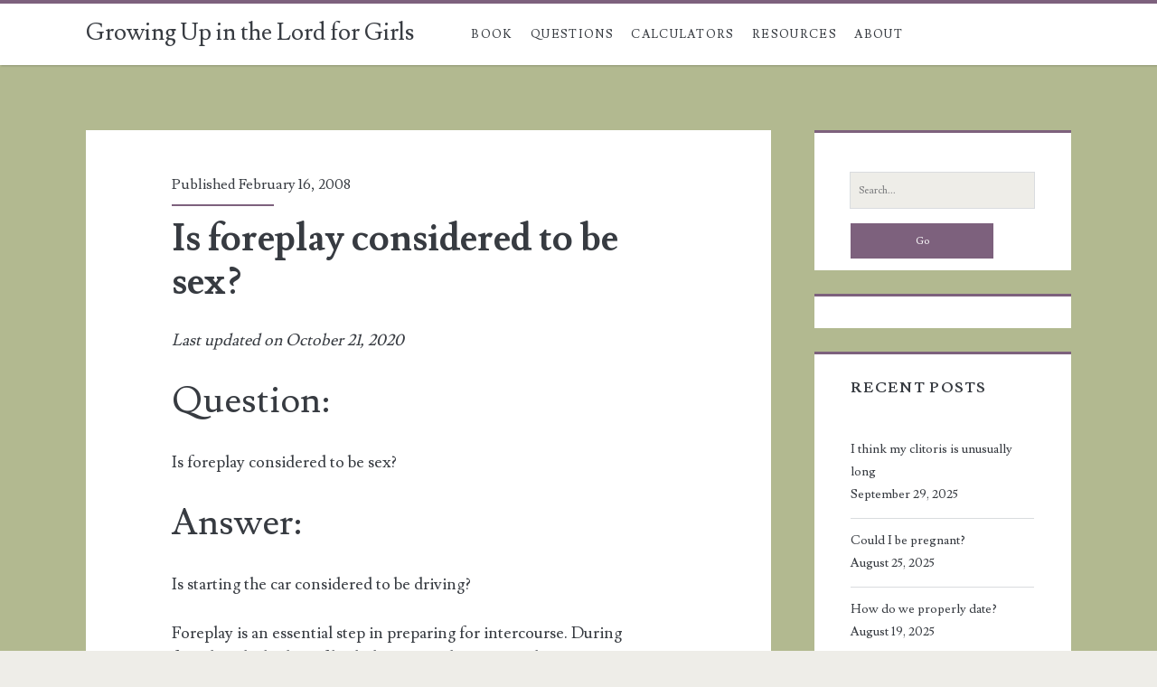

--- FILE ---
content_type: text/html; charset=UTF-8
request_url: https://growingupgirls.info/wp-admin/admin-ajax.php
body_size: -312
content:
{"type":"success","notify":[],"timing":"Results were generated in 1.77 seconds (0.07\/link)"}